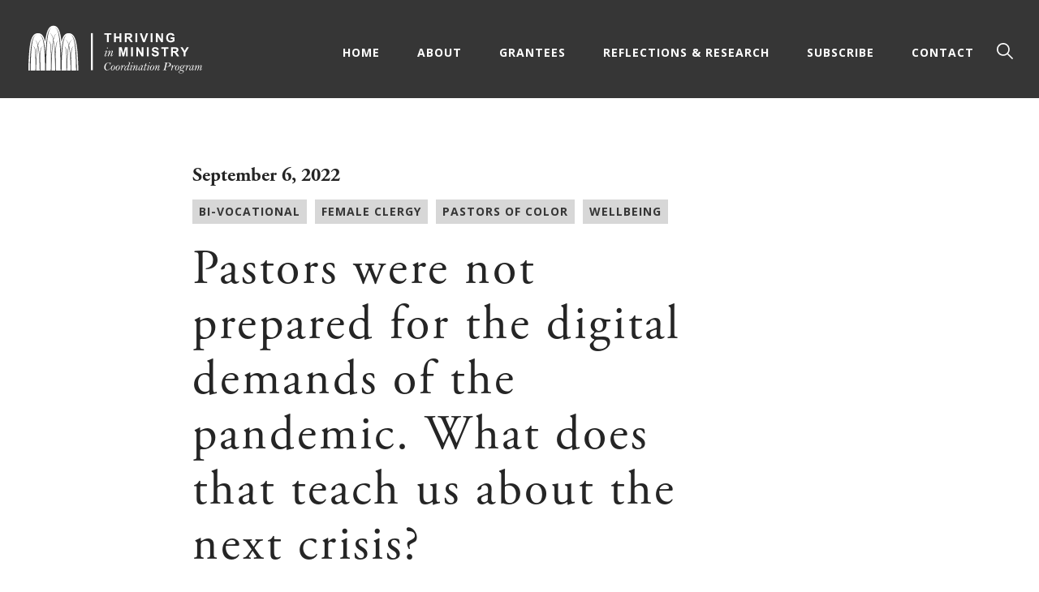

--- FILE ---
content_type: text/html; charset=UTF-8
request_url: https://thrivinginministry.org/fandl_feed_article/pastors-were-not-prepared-for-the-digital-demands-of-the-pandemic-what-does-that-teach-us-about-the-next-crisis/
body_size: 22179
content:
<!DOCTYPE html>
<html lang="en-US">
<head>
	
<!-- Google Tag Manager -->
<script>(function(w,d,s,l,i){w[l]=w[l]||[];w[l].push({'gtm.start':
new Date().getTime(),event:'gtm.js'});var f=d.getElementsByTagName(s)[0],
j=d.createElement(s),dl=l!='dataLayer'?'&l='+l:'';j.async=true;j.src=
'https://www.googletagmanager.com/gtm.js?id='+i+dl;f.parentNode.insertBefore(j,f);
})(window,document,'script','dataLayer','GTM-5JDMDJ9');</script>
<!-- End Google Tag Manager -->
	
	
<meta http-equiv="Content-Type" content="text/html; charset=UTF-8" />
<meta name='viewport' content='width=device-width, initial-scale=1.0, maximum-scale=5.0'/>
<meta property="og:site_name" content="Thriving in Ministry"/>
<link rel="shortcut icon" href="#">
		
		<title>  Pastors were not prepared for the digital demands of the pandemic. What does that teach us about the next crisis? | Thriving in Ministry Coordination Program</title>
  	

<link rel="stylesheet" href="https://use.typekit.net/don0ywy.css">
<link href="https://fonts.googleapis.com/css?family=Open+Sans:400,600i,700" rel="stylesheet">

	
		<meta property="og:image" content="https://thrivinginministry.org/wp-content/uploads/2022/09/iStock-Oleksandr-Hruts-m-1.jpg" />
	
	<meta name="twitter:image" content="https://thrivinginministry.org/wp-content/uploads/2022/09/iStock-Oleksandr-Hruts-m-1.jpg" />
	
		
	
	
<meta name='robots' content='max-image-preview:large' />
<link rel='dns-prefetch' href='//code.jquery.com' />
<link rel="alternate" title="oEmbed (JSON)" type="application/json+oembed" href="https://thrivinginministry.org/wp-json/oembed/1.0/embed?url=https%3A%2F%2Fthrivinginministry.org%2Ffandl_feed_article%2Fpastors-were-not-prepared-for-the-digital-demands-of-the-pandemic-what-does-that-teach-us-about-the-next-crisis%2F" />
<link rel="alternate" title="oEmbed (XML)" type="text/xml+oembed" href="https://thrivinginministry.org/wp-json/oembed/1.0/embed?url=https%3A%2F%2Fthrivinginministry.org%2Ffandl_feed_article%2Fpastors-were-not-prepared-for-the-digital-demands-of-the-pandemic-what-does-that-teach-us-about-the-next-crisis%2F&#038;format=xml" />
<style id='wp-img-auto-sizes-contain-inline-css' type='text/css'>
img:is([sizes=auto i],[sizes^="auto," i]){contain-intrinsic-size:3000px 1500px}
/*# sourceURL=wp-img-auto-sizes-contain-inline-css */
</style>
<style id='wp-emoji-styles-inline-css' type='text/css'>

	img.wp-smiley, img.emoji {
		display: inline !important;
		border: none !important;
		box-shadow: none !important;
		height: 1em !important;
		width: 1em !important;
		margin: 0 0.07em !important;
		vertical-align: -0.1em !important;
		background: none !important;
		padding: 0 !important;
	}
/*# sourceURL=wp-emoji-styles-inline-css */
</style>
<style id='wp-block-library-inline-css' type='text/css'>
:root{--wp-block-synced-color:#7a00df;--wp-block-synced-color--rgb:122,0,223;--wp-bound-block-color:var(--wp-block-synced-color);--wp-editor-canvas-background:#ddd;--wp-admin-theme-color:#007cba;--wp-admin-theme-color--rgb:0,124,186;--wp-admin-theme-color-darker-10:#006ba1;--wp-admin-theme-color-darker-10--rgb:0,107,160.5;--wp-admin-theme-color-darker-20:#005a87;--wp-admin-theme-color-darker-20--rgb:0,90,135;--wp-admin-border-width-focus:2px}@media (min-resolution:192dpi){:root{--wp-admin-border-width-focus:1.5px}}.wp-element-button{cursor:pointer}:root .has-very-light-gray-background-color{background-color:#eee}:root .has-very-dark-gray-background-color{background-color:#313131}:root .has-very-light-gray-color{color:#eee}:root .has-very-dark-gray-color{color:#313131}:root .has-vivid-green-cyan-to-vivid-cyan-blue-gradient-background{background:linear-gradient(135deg,#00d084,#0693e3)}:root .has-purple-crush-gradient-background{background:linear-gradient(135deg,#34e2e4,#4721fb 50%,#ab1dfe)}:root .has-hazy-dawn-gradient-background{background:linear-gradient(135deg,#faaca8,#dad0ec)}:root .has-subdued-olive-gradient-background{background:linear-gradient(135deg,#fafae1,#67a671)}:root .has-atomic-cream-gradient-background{background:linear-gradient(135deg,#fdd79a,#004a59)}:root .has-nightshade-gradient-background{background:linear-gradient(135deg,#330968,#31cdcf)}:root .has-midnight-gradient-background{background:linear-gradient(135deg,#020381,#2874fc)}:root{--wp--preset--font-size--normal:16px;--wp--preset--font-size--huge:42px}.has-regular-font-size{font-size:1em}.has-larger-font-size{font-size:2.625em}.has-normal-font-size{font-size:var(--wp--preset--font-size--normal)}.has-huge-font-size{font-size:var(--wp--preset--font-size--huge)}.has-text-align-center{text-align:center}.has-text-align-left{text-align:left}.has-text-align-right{text-align:right}.has-fit-text{white-space:nowrap!important}#end-resizable-editor-section{display:none}.aligncenter{clear:both}.items-justified-left{justify-content:flex-start}.items-justified-center{justify-content:center}.items-justified-right{justify-content:flex-end}.items-justified-space-between{justify-content:space-between}.screen-reader-text{border:0;clip-path:inset(50%);height:1px;margin:-1px;overflow:hidden;padding:0;position:absolute;width:1px;word-wrap:normal!important}.screen-reader-text:focus{background-color:#ddd;clip-path:none;color:#444;display:block;font-size:1em;height:auto;left:5px;line-height:normal;padding:15px 23px 14px;text-decoration:none;top:5px;width:auto;z-index:100000}html :where(.has-border-color){border-style:solid}html :where([style*=border-top-color]){border-top-style:solid}html :where([style*=border-right-color]){border-right-style:solid}html :where([style*=border-bottom-color]){border-bottom-style:solid}html :where([style*=border-left-color]){border-left-style:solid}html :where([style*=border-width]){border-style:solid}html :where([style*=border-top-width]){border-top-style:solid}html :where([style*=border-right-width]){border-right-style:solid}html :where([style*=border-bottom-width]){border-bottom-style:solid}html :where([style*=border-left-width]){border-left-style:solid}html :where(img[class*=wp-image-]){height:auto;max-width:100%}:where(figure){margin:0 0 1em}html :where(.is-position-sticky){--wp-admin--admin-bar--position-offset:var(--wp-admin--admin-bar--height,0px)}@media screen and (max-width:600px){html :where(.is-position-sticky){--wp-admin--admin-bar--position-offset:0px}}

/*# sourceURL=wp-block-library-inline-css */
</style><style id='global-styles-inline-css' type='text/css'>
:root{--wp--preset--aspect-ratio--square: 1;--wp--preset--aspect-ratio--4-3: 4/3;--wp--preset--aspect-ratio--3-4: 3/4;--wp--preset--aspect-ratio--3-2: 3/2;--wp--preset--aspect-ratio--2-3: 2/3;--wp--preset--aspect-ratio--16-9: 16/9;--wp--preset--aspect-ratio--9-16: 9/16;--wp--preset--color--black: #000000;--wp--preset--color--cyan-bluish-gray: #abb8c3;--wp--preset--color--white: #ffffff;--wp--preset--color--pale-pink: #f78da7;--wp--preset--color--vivid-red: #cf2e2e;--wp--preset--color--luminous-vivid-orange: #ff6900;--wp--preset--color--luminous-vivid-amber: #fcb900;--wp--preset--color--light-green-cyan: #7bdcb5;--wp--preset--color--vivid-green-cyan: #00d084;--wp--preset--color--pale-cyan-blue: #8ed1fc;--wp--preset--color--vivid-cyan-blue: #0693e3;--wp--preset--color--vivid-purple: #9b51e0;--wp--preset--gradient--vivid-cyan-blue-to-vivid-purple: linear-gradient(135deg,rgb(6,147,227) 0%,rgb(155,81,224) 100%);--wp--preset--gradient--light-green-cyan-to-vivid-green-cyan: linear-gradient(135deg,rgb(122,220,180) 0%,rgb(0,208,130) 100%);--wp--preset--gradient--luminous-vivid-amber-to-luminous-vivid-orange: linear-gradient(135deg,rgb(252,185,0) 0%,rgb(255,105,0) 100%);--wp--preset--gradient--luminous-vivid-orange-to-vivid-red: linear-gradient(135deg,rgb(255,105,0) 0%,rgb(207,46,46) 100%);--wp--preset--gradient--very-light-gray-to-cyan-bluish-gray: linear-gradient(135deg,rgb(238,238,238) 0%,rgb(169,184,195) 100%);--wp--preset--gradient--cool-to-warm-spectrum: linear-gradient(135deg,rgb(74,234,220) 0%,rgb(151,120,209) 20%,rgb(207,42,186) 40%,rgb(238,44,130) 60%,rgb(251,105,98) 80%,rgb(254,248,76) 100%);--wp--preset--gradient--blush-light-purple: linear-gradient(135deg,rgb(255,206,236) 0%,rgb(152,150,240) 100%);--wp--preset--gradient--blush-bordeaux: linear-gradient(135deg,rgb(254,205,165) 0%,rgb(254,45,45) 50%,rgb(107,0,62) 100%);--wp--preset--gradient--luminous-dusk: linear-gradient(135deg,rgb(255,203,112) 0%,rgb(199,81,192) 50%,rgb(65,88,208) 100%);--wp--preset--gradient--pale-ocean: linear-gradient(135deg,rgb(255,245,203) 0%,rgb(182,227,212) 50%,rgb(51,167,181) 100%);--wp--preset--gradient--electric-grass: linear-gradient(135deg,rgb(202,248,128) 0%,rgb(113,206,126) 100%);--wp--preset--gradient--midnight: linear-gradient(135deg,rgb(2,3,129) 0%,rgb(40,116,252) 100%);--wp--preset--font-size--small: 13px;--wp--preset--font-size--medium: 20px;--wp--preset--font-size--large: 36px;--wp--preset--font-size--x-large: 42px;--wp--preset--spacing--20: 0.44rem;--wp--preset--spacing--30: 0.67rem;--wp--preset--spacing--40: 1rem;--wp--preset--spacing--50: 1.5rem;--wp--preset--spacing--60: 2.25rem;--wp--preset--spacing--70: 3.38rem;--wp--preset--spacing--80: 5.06rem;--wp--preset--shadow--natural: 6px 6px 9px rgba(0, 0, 0, 0.2);--wp--preset--shadow--deep: 12px 12px 50px rgba(0, 0, 0, 0.4);--wp--preset--shadow--sharp: 6px 6px 0px rgba(0, 0, 0, 0.2);--wp--preset--shadow--outlined: 6px 6px 0px -3px rgb(255, 255, 255), 6px 6px rgb(0, 0, 0);--wp--preset--shadow--crisp: 6px 6px 0px rgb(0, 0, 0);}:where(.is-layout-flex){gap: 0.5em;}:where(.is-layout-grid){gap: 0.5em;}body .is-layout-flex{display: flex;}.is-layout-flex{flex-wrap: wrap;align-items: center;}.is-layout-flex > :is(*, div){margin: 0;}body .is-layout-grid{display: grid;}.is-layout-grid > :is(*, div){margin: 0;}:where(.wp-block-columns.is-layout-flex){gap: 2em;}:where(.wp-block-columns.is-layout-grid){gap: 2em;}:where(.wp-block-post-template.is-layout-flex){gap: 1.25em;}:where(.wp-block-post-template.is-layout-grid){gap: 1.25em;}.has-black-color{color: var(--wp--preset--color--black) !important;}.has-cyan-bluish-gray-color{color: var(--wp--preset--color--cyan-bluish-gray) !important;}.has-white-color{color: var(--wp--preset--color--white) !important;}.has-pale-pink-color{color: var(--wp--preset--color--pale-pink) !important;}.has-vivid-red-color{color: var(--wp--preset--color--vivid-red) !important;}.has-luminous-vivid-orange-color{color: var(--wp--preset--color--luminous-vivid-orange) !important;}.has-luminous-vivid-amber-color{color: var(--wp--preset--color--luminous-vivid-amber) !important;}.has-light-green-cyan-color{color: var(--wp--preset--color--light-green-cyan) !important;}.has-vivid-green-cyan-color{color: var(--wp--preset--color--vivid-green-cyan) !important;}.has-pale-cyan-blue-color{color: var(--wp--preset--color--pale-cyan-blue) !important;}.has-vivid-cyan-blue-color{color: var(--wp--preset--color--vivid-cyan-blue) !important;}.has-vivid-purple-color{color: var(--wp--preset--color--vivid-purple) !important;}.has-black-background-color{background-color: var(--wp--preset--color--black) !important;}.has-cyan-bluish-gray-background-color{background-color: var(--wp--preset--color--cyan-bluish-gray) !important;}.has-white-background-color{background-color: var(--wp--preset--color--white) !important;}.has-pale-pink-background-color{background-color: var(--wp--preset--color--pale-pink) !important;}.has-vivid-red-background-color{background-color: var(--wp--preset--color--vivid-red) !important;}.has-luminous-vivid-orange-background-color{background-color: var(--wp--preset--color--luminous-vivid-orange) !important;}.has-luminous-vivid-amber-background-color{background-color: var(--wp--preset--color--luminous-vivid-amber) !important;}.has-light-green-cyan-background-color{background-color: var(--wp--preset--color--light-green-cyan) !important;}.has-vivid-green-cyan-background-color{background-color: var(--wp--preset--color--vivid-green-cyan) !important;}.has-pale-cyan-blue-background-color{background-color: var(--wp--preset--color--pale-cyan-blue) !important;}.has-vivid-cyan-blue-background-color{background-color: var(--wp--preset--color--vivid-cyan-blue) !important;}.has-vivid-purple-background-color{background-color: var(--wp--preset--color--vivid-purple) !important;}.has-black-border-color{border-color: var(--wp--preset--color--black) !important;}.has-cyan-bluish-gray-border-color{border-color: var(--wp--preset--color--cyan-bluish-gray) !important;}.has-white-border-color{border-color: var(--wp--preset--color--white) !important;}.has-pale-pink-border-color{border-color: var(--wp--preset--color--pale-pink) !important;}.has-vivid-red-border-color{border-color: var(--wp--preset--color--vivid-red) !important;}.has-luminous-vivid-orange-border-color{border-color: var(--wp--preset--color--luminous-vivid-orange) !important;}.has-luminous-vivid-amber-border-color{border-color: var(--wp--preset--color--luminous-vivid-amber) !important;}.has-light-green-cyan-border-color{border-color: var(--wp--preset--color--light-green-cyan) !important;}.has-vivid-green-cyan-border-color{border-color: var(--wp--preset--color--vivid-green-cyan) !important;}.has-pale-cyan-blue-border-color{border-color: var(--wp--preset--color--pale-cyan-blue) !important;}.has-vivid-cyan-blue-border-color{border-color: var(--wp--preset--color--vivid-cyan-blue) !important;}.has-vivid-purple-border-color{border-color: var(--wp--preset--color--vivid-purple) !important;}.has-vivid-cyan-blue-to-vivid-purple-gradient-background{background: var(--wp--preset--gradient--vivid-cyan-blue-to-vivid-purple) !important;}.has-light-green-cyan-to-vivid-green-cyan-gradient-background{background: var(--wp--preset--gradient--light-green-cyan-to-vivid-green-cyan) !important;}.has-luminous-vivid-amber-to-luminous-vivid-orange-gradient-background{background: var(--wp--preset--gradient--luminous-vivid-amber-to-luminous-vivid-orange) !important;}.has-luminous-vivid-orange-to-vivid-red-gradient-background{background: var(--wp--preset--gradient--luminous-vivid-orange-to-vivid-red) !important;}.has-very-light-gray-to-cyan-bluish-gray-gradient-background{background: var(--wp--preset--gradient--very-light-gray-to-cyan-bluish-gray) !important;}.has-cool-to-warm-spectrum-gradient-background{background: var(--wp--preset--gradient--cool-to-warm-spectrum) !important;}.has-blush-light-purple-gradient-background{background: var(--wp--preset--gradient--blush-light-purple) !important;}.has-blush-bordeaux-gradient-background{background: var(--wp--preset--gradient--blush-bordeaux) !important;}.has-luminous-dusk-gradient-background{background: var(--wp--preset--gradient--luminous-dusk) !important;}.has-pale-ocean-gradient-background{background: var(--wp--preset--gradient--pale-ocean) !important;}.has-electric-grass-gradient-background{background: var(--wp--preset--gradient--electric-grass) !important;}.has-midnight-gradient-background{background: var(--wp--preset--gradient--midnight) !important;}.has-small-font-size{font-size: var(--wp--preset--font-size--small) !important;}.has-medium-font-size{font-size: var(--wp--preset--font-size--medium) !important;}.has-large-font-size{font-size: var(--wp--preset--font-size--large) !important;}.has-x-large-font-size{font-size: var(--wp--preset--font-size--x-large) !important;}
/*# sourceURL=global-styles-inline-css */
</style>

<style id='classic-theme-styles-inline-css' type='text/css'>
/*! This file is auto-generated */
.wp-block-button__link{color:#fff;background-color:#32373c;border-radius:9999px;box-shadow:none;text-decoration:none;padding:calc(.667em + 2px) calc(1.333em + 2px);font-size:1.125em}.wp-block-file__button{background:#32373c;color:#fff;text-decoration:none}
/*# sourceURL=/wp-includes/css/classic-themes.min.css */
</style>
<link rel='stylesheet' id='tbe_fandl_feed_custom-css' href='https://thrivinginministry.org/wp-content/plugins/tbe-fandl-feed-wp-plugin/css/custom.css?ver=1.0' type='text/css' media='all' />
<link rel='stylesheet' id='slick-css' href='https://thrivinginministry.org/wp-content/plugins/tbe-fandl-feed-wp-plugin/js/slick/slick.css?ver=1.8.0' type='text/css' media='all' />
<link rel='stylesheet' id='slick-theme-css' href='https://thrivinginministry.org/wp-content/plugins/tbe-fandl-feed-wp-plugin/js/slick/slick-theme.css?ver=1.8.0' type='text/css' media='all' />
<link rel='stylesheet' id='wcsearch-font-awesome-css' href='https://thrivinginministry.org/wp-content/plugins/w2dc/search/plugin/resources/css/font-awesome.css?ver=1.2.13' type='text/css' media='all' />
<link rel='stylesheet' id='wcsearch-frontend-css' href='https://thrivinginministry.org/wp-content/plugins/w2dc/search/plugin/resources/css/frontend.css?ver=1.2.13' type='text/css' media='all' />
<link rel='stylesheet' id='w2dc-listings-slider-css' href='https://thrivinginministry.org/wp-content/plugins/w2dc/resources/css/bxslider/jquery.bxslider.css?ver=2.10.12' type='text/css' media='all' />
<link rel='stylesheet' id='w2dc-bootstrap-css' href='https://thrivinginministry.org/wp-content/plugins/w2dc/resources/css/bootstrap.css?ver=2.10.12' type='text/css' media='all' />
<link rel='stylesheet' id='w2dc-font-awesome-css' href='https://thrivinginministry.org/wp-content/plugins/w2dc/resources/css/font-awesome.css?ver=2.10.12' type='text/css' media='all' />
<link rel='stylesheet' id='w2dc-frontend-css' href='https://thrivinginministry.org/wp-content/plugins/w2dc/resources/css/frontend.css?ver=2.10.12' type='text/css' media='all' />
<link rel='stylesheet' id='w2dc-dynamic-css-css' href='https://thrivinginministry.org/wp-content/uploads/w2dc-plugin.css?ver=1768703060' type='text/css' media='all' />
<link rel='stylesheet' id='w2dc-jquery-ui-style-css' href='https://thrivinginministry.org/wp-content/plugins/w2dc/resources/css/jquery-ui/themes/redmond/jquery-ui.css?ver=6.9' type='text/css' media='all' />
<link rel='stylesheet' id='styles-css' href='https://thrivinginministry.org/wp-content/themes/thriving/style.css?ver=all' type='text/css' media='all' />
<link rel='stylesheet' id='wpdreams-asl-basic-css' href='https://thrivinginministry.org/wp-content/plugins/ajax-search-lite/css/style.basic.css?ver=4.13.4' type='text/css' media='all' />
<style id='wpdreams-asl-basic-inline-css' type='text/css'>

					div[id*='ajaxsearchlitesettings'].searchsettings .asl_option_inner label {
						font-size: 0px !important;
						color: rgba(0, 0, 0, 0);
					}
					div[id*='ajaxsearchlitesettings'].searchsettings .asl_option_inner label:after {
						font-size: 11px !important;
						position: absolute;
						top: 0;
						left: 0;
						z-index: 1;
					}
					.asl_w_container {
						width: 100%;
						margin: 0px 0px 0px 0px;
						min-width: 200px;
					}
					div[id*='ajaxsearchlite'].asl_m {
						width: 100%;
					}
					div[id*='ajaxsearchliteres'].wpdreams_asl_results div.resdrg span.highlighted {
						font-weight: bold;
						color: rgba(217, 49, 43, 1);
						background-color: rgba(238, 238, 238, 1);
					}
					div[id*='ajaxsearchliteres'].wpdreams_asl_results .results img.asl_image {
						width: 70px;
						height: 70px;
						object-fit: cover;
					}
					div[id*='ajaxsearchlite'].asl_r .results {
						max-height: none;
					}
					div[id*='ajaxsearchlite'].asl_r {
						position: absolute;
					}
				
						.asl_m, .asl_m .probox {
							background-color: rgba(10, 56, 34, 1) !important;
							background-image: none !important;
							-webkit-background-image: none !important;
							-ms-background-image: none !important;
						}
					
						div.asl_r.asl_w.vertical .results .item::after {
							display: block;
							position: absolute;
							bottom: 0;
							content: '';
							height: 1px;
							width: 100%;
							background: #D8D8D8;
						}
						div.asl_r.asl_w.vertical .results .item.asl_last_item::after {
							display: none;
						}
					
/*# sourceURL=wpdreams-asl-basic-inline-css */
</style>
<link rel='stylesheet' id='wpdreams-asl-instance-css' href='https://thrivinginministry.org/wp-content/plugins/ajax-search-lite/css/style-underline.css?ver=4.13.4' type='text/css' media='all' />
<link rel='stylesheet' id='pp-animate-css' href='https://thrivinginministry.org/wp-content/plugins/bbpowerpack/assets/css/animate.min.css?ver=3.5.1' type='text/css' media='all' />
<script type="text/javascript" src="//code.jquery.com/jquery-2.2.4.min.js" id="jquery-js"></script>
<link rel="https://api.w.org/" href="https://thrivinginministry.org/wp-json/" /><link rel="alternate" title="JSON" type="application/json" href="https://thrivinginministry.org/wp-json/wp/v2/fandl_feed_article/2682" /><link rel="EditURI" type="application/rsd+xml" title="RSD" href="https://thrivinginministry.org/xmlrpc.php?rsd" />
<meta name="generator" content="WordPress 6.9" />
<link rel="canonical" href="https://thrivinginministry.org/fandl_feed_article/pastors-were-not-prepared-for-the-digital-demands-of-the-pandemic-what-does-that-teach-us-about-the-next-crisis/" />
<link rel='shortlink' href='https://thrivinginministry.org/?p=2682' />
		<script>
			var bb_powerpack = {
				version: '2.40.9',
				getAjaxUrl: function() { return atob( 'aHR0cHM6Ly90aHJpdmluZ2lubWluaXN0cnkub3JnL3dwLWFkbWluL2FkbWluLWFqYXgucGhw' ); },
				callback: function() {},
				mapMarkerData: {},
				post_id: '2682',
				search_term: '',
				current_page: 'https://thrivinginministry.org/fandl_feed_article/pastors-were-not-prepared-for-the-digital-demands-of-the-pandemic-what-does-that-teach-us-about-the-next-crisis/',
				conditionals: {
					is_front_page: false,
					is_home: false,
					is_archive: false,
					current_post_type: '',
					is_tax: false,
										is_author: false,
					current_author: false,
					is_search: false,
									}
			};
		</script>
						<link rel="preconnect" href="https://fonts.gstatic.com" crossorigin />
				<link rel="preload" as="style" href="//fonts.googleapis.com/css?family=Open+Sans&display=swap" />
								<link rel="stylesheet" href="//fonts.googleapis.com/css?family=Open+Sans&display=swap" media="all" />
				
<script>
var w2dc_controller_args_array = {};
var w2dc_map_markers_attrs_array = [];
var w2dc_map_markers_attrs = (function(map_id, markers_array, enable_radius_circle, enable_clusters, show_summary_button, show_readmore_button, draw_panel, map_style, enable_full_screen, enable_wheel_zoom, enable_dragging_touchscreens, center_map_onclick, show_directions, enable_infowindow, close_infowindow_out_click, map_attrs) {
		this.map_id = map_id;
		this.markers_array = markers_array;
		this.enable_radius_circle = enable_radius_circle;
		this.enable_clusters = enable_clusters;
		this.show_summary_button = show_summary_button;
		this.show_readmore_button = show_readmore_button;
		this.draw_panel = draw_panel;
		this.map_style = map_style;
		this.enable_full_screen = enable_full_screen;
		this.enable_wheel_zoom = enable_wheel_zoom;
		this.enable_dragging_touchscreens = enable_dragging_touchscreens;
		this.center_map_onclick = center_map_onclick;
		this.show_directions = show_directions;
		this.enable_infowindow = enable_infowindow;
		this.close_infowindow_out_click = close_infowindow_out_click;
		this.map_attrs = map_attrs;
		});
var w2dc_js_objects = {"ajaxurl":"https:\/\/thrivinginministry.org\/wp-admin\/admin-ajax.php","search_map_button_text":"Search on map","in_favourites_icon":"w2dc-glyphicon-heart","not_in_favourites_icon":"w2dc-glyphicon-heart-empty","in_favourites_msg":"Add Bookmark","not_in_favourites_msg":"Remove Bookmark","ajax_load":1,"is_rtl":false,"leave_comment":"Leave a comment","leave_reply":"Leave a reply to","cancel_reply":"Cancel reply","more":"More","less":"Less","send_button_text":"Send message","send_button_sending":"Sending...","recaptcha_public_key":"","lang":"","is_maps_used":1,"desktop_screen_width":992,"mobile_screen_width":768,"fields_in_categories":[],"is_admin":0,"prediction_note":"search nearby","listing_tabs_order":["addresses-tab","comments-tab","videos-tab","contact-tab","report-tab"],"cancel_button":"Cancel"};
var w2dc_maps_objects = {"notinclude_maps_api":0,"google_api_key":"AIzaSyDZDsnXsMB3Q-XTKBeVoPh-BrdBuYKI-n0","mapbox_api_key":"","map_markers_type":"icons","default_marker_color":"#15613c","default_marker_icon":"","global_map_icons_path":"https:\/\/thrivinginministry.org\/wp-content\/plugins\/w2dc\/resources\/images\/map_icons\/","marker_image_width":24,"marker_image_height":24,"marker_image_anchor_x":12,"marker_image_anchor_y":24,"infowindow_width":350,"infowindow_offset":-50,"infowindow_logo_width":110,"draw_area_button":"Draw Area","edit_area_button":"Edit Area","apply_area_button":"Apply Area","reload_map_button":"Refresh Map","enable_my_location_button":1,"my_location_button":"My Location","my_location_button_error":"GeoLocation service does not work on your device!","map_style":"[{\"featureType\":\"road\",\"elementType\":\"labels\",\"stylers\":[{\"visibility\":\"simplified\"},{\"lightness\":20}]},{\"featureType\":\"administrative.land_parcel\",\"elementType\":\"all\",\"stylers\":[{\"visibility\":\"off\"}]},{\"featureType\":\"landscape.man_made\",\"elementType\":\"all\",\"stylers\":[{\"visibility\":\"off\"}]},{\"featureType\":\"transit\",\"elementType\":\"all\",\"stylers\":[{\"visibility\":\"off\"}]},{\"featureType\":\"road.local\",\"elementType\":\"labels\",\"stylers\":[{\"visibility\":\"simplified\"}]},{\"featureType\":\"road.local\",\"elementType\":\"geometry\",\"stylers\":[{\"visibility\":\"simplified\"}]},{\"featureType\":\"road.highway\",\"elementType\":\"labels\",\"stylers\":[{\"visibility\":\"simplified\"}]},{\"featureType\":\"poi\",\"elementType\":\"labels\",\"stylers\":[{\"visibility\":\"off\"}]},{\"featureType\":\"road.arterial\",\"elementType\":\"labels\",\"stylers\":[{\"visibility\":\"off\"}]},{\"featureType\":\"water\",\"elementType\":\"all\",\"stylers\":[{\"hue\":\"#a1cdfc\"},{\"saturation\":30},{\"lightness\":49}]},{\"featureType\":\"road.highway\",\"elementType\":\"geometry\",\"stylers\":[{\"hue\":\"#f49935\"}]},{\"featureType\":\"road.arterial\",\"elementType\":\"geometry\",\"stylers\":[{\"hue\":\"#fad959\"}]}]","address_autocomplete":1,"address_autocomplete_code":"US","mapbox_directions_placeholder_origin":"Choose a starting place","mapbox_directions_placeholder_destination":"Choose destination","mapbox_directions_profile_driving_traffic":"Traffic","mapbox_directions_profile_driving":"Driving","mapbox_directions_profile_walking":"Walking","mapbox_directions_profile_cycling":"Cycling","default_latitude":34,"default_longitude":0,"dimension_unit":"miles"};
</script>

<script>
var wcsearch_js_objects = {"ajaxurl":"https:\/\/thrivinginministry.org\/wp-admin\/admin-ajax.php","pagination_base":"https:\/\/thrivinginministry.org\/fandl_feed_article\/pastors-were-not-prepared-for-the-digital-demands-of-the-pandemic-what-does-that-teach-us-about-the-next-crisis\/page\/%#%\/","query_string":"","default_query":[],"desktop_screen_width":992,"mobile_screen_width":768,"radio_reset_btn_title":"unselect","geocode_functions":{"autocomplete_service":"w2dc_autocompleteService","address_autocomplete_code":"US","geocode_field":"w2dc_geocodeField","dimension_unit":"miles","my_location_button":"My Location","my_location_button_error":"GeoLocation service does not work on your device!"},"prediction_note":"search nearby","get_my_location_title":"My location","adapter_options":{"wc":{"loop_selector_name":"wcsearch-woo-loop","submit_callback":"wcsearch_submit_request","keywords_search_action":"wcsearch_keywords_search"},"w2dc":{"loop_selector_name":["w2dc-controller","w2dc-map-wrapper"],"submit_callback":"w2dc_callAJAXSearch","keywords_search_action":"w2dc_keywords_search","enable_my_location_button":1}},"reset_same_inputs":true};
</script>
<link rel="icon" href="https://thrivinginministry.org/wp-content/uploads/2019/04/cropped-thriving-icon-32x32.jpg" sizes="32x32" />
<link rel="icon" href="https://thrivinginministry.org/wp-content/uploads/2019/04/cropped-thriving-icon-192x192.jpg" sizes="192x192" />
<link rel="apple-touch-icon" href="https://thrivinginministry.org/wp-content/uploads/2019/04/cropped-thriving-icon-180x180.jpg" />
<meta name="msapplication-TileImage" content="https://thrivinginministry.org/wp-content/uploads/2019/04/cropped-thriving-icon-270x270.jpg" />
		<style type="text/css" id="wp-custom-css">
			body div.w2dc-content .w2dc-btn-primary .w2dc-content .w2dc-glyphicon, body div.w2dc-content .w2dc-btn-primary{
    color: white !important;
}
body div.w2dc-content .w2dc-btn-primary:hover .w2dc-content .w2dc-glyphicon{
color:#252525 !important
}
.w2dc-content .w2dc-glyphicon-edit:before{
	color: white;
}
body.directory-page .w2dc-map-custom-controls button.w2dc-btn-primary:focus, body.directory-page .w2dc-map-draw-panel button.w2dc-btn.w2dc-btn-primary:focus{
	    background-color: #e6c74b !important;
}
.single-fandl_feed_article #generic-content ul.blog-categories{
	flex-wrap:wrap;
}
.single-fandl_feed_article #generic-content ul.blog-categories li a{
	display:block;
	    width: fit-content;
}
.single-fandl_feed_article #generic-content .inner-wrapper.intro{
	display:flex;
	flex-direction:column;
}
.single-fandl_feed_article #generic-content ul.blog-categories{
	order:0;
}
.single-fandl_feed_article #generic-content .inner-wrapper.intro h4{
	order:-1;
}		</style>
		</head>


<body class="wp-singular fandl_feed_article-template-default single single-fandl_feed_article postid-2682 wp-theme-thriving article-single feed-single fl-builder-2-9-4-2 fl-no-js w2dc-body w2dc-imitate-mode" id="generic">


<header id="site">

<div class="wrapper nav-wrapper flex align-c space-btwn">

	<div id="logo">
		<a class="flex flex-col" title="Homepage Link" href="https://thrivinginministry.org/">
		<img alt="Thriving in Ministry Logo" src="https://thrivinginministry.org/wp-content/themes/thriving/svg/logo.svg"/>
		</a>
	</div>


	<nav id="main" class="flex">
	<div class="menu-main-menu-container"><ul id="menu-main-menu" class="menu"><li id="menu-item-14" class="menu-item menu-item-type-post_type menu-item-object-page menu-item-home menu-item-14"><a href="https://thrivinginministry.org/">Home</a></li>
<li id="menu-item-27" class="menu-item menu-item-type-post_type menu-item-object-page menu-item-27"><a href="https://thrivinginministry.org/about/">About</a></li>
<li id="menu-item-287" class="menu-item menu-item-type-post_type menu-item-object-page menu-item-has-children menu-item-287"><a href="https://thrivinginministry.org/grantees/">Grantees</a>
<ul class="sub-menu">
	<li id="menu-item-312" class="menu-item menu-item-type-post_type menu-item-object-page menu-item-312"><a href="https://thrivinginministry.org/grantees/projects/">Projects</a></li>
	<li id="menu-item-26" class="menu-item menu-item-type-post_type menu-item-object-page menu-item-26"><a href="https://thrivinginministry.org/events/">Events</a></li>
	<li id="menu-item-3080" class="menu-item menu-item-type-post_type menu-item-object-post menu-item-3080"><a href="https://thrivinginministry.org/pastoral-leader-films/">Pastoral Leader Films</a></li>
</ul>
</li>
<li id="menu-item-92" class="menu-item menu-item-type-post_type menu-item-object-page menu-item-has-children menu-item-92"><a href="https://thrivinginministry.org/reflections-research/">Reflections &#038; Research</a>
<ul class="sub-menu">
	<li id="menu-item-1496" class="menu-item menu-item-type-custom menu-item-object-custom menu-item-1496"><a href="https://thrivinginministry.org/articles/anti-racism/">Anti-Racism</a></li>
	<li id="menu-item-293" class="menu-item menu-item-type-taxonomy menu-item-object-category current-fandl_feed_article-ancestor current-menu-parent current-fandl_feed_article-parent menu-item-293"><a href="https://thrivinginministry.org/articles/female-clergy/">Female Clergy</a></li>
	<li id="menu-item-295" class="menu-item menu-item-type-taxonomy menu-item-object-category current-fandl_feed_article-ancestor current-menu-parent current-fandl_feed_article-parent menu-item-295"><a href="https://thrivinginministry.org/articles/pastors-of-color/">Pastors of color</a></li>
	<li id="menu-item-294" class="menu-item menu-item-type-taxonomy menu-item-object-category current-fandl_feed_article-ancestor current-menu-parent current-fandl_feed_article-parent menu-item-294"><a href="https://thrivinginministry.org/articles/bi-vocational/">Bi-Vocational</a></li>
	<li id="menu-item-296" class="menu-item menu-item-type-taxonomy menu-item-object-category menu-item-296"><a href="https://thrivinginministry.org/articles/pastoral-transitions/">Pastoral Transitions</a></li>
	<li id="menu-item-297" class="menu-item menu-item-type-taxonomy menu-item-object-category menu-item-297"><a href="https://thrivinginministry.org/articles/multicultural-contexts/">Multicultural contexts</a></li>
	<li id="menu-item-298" class="menu-item menu-item-type-taxonomy menu-item-object-category menu-item-298"><a href="https://thrivinginministry.org/articles/rural-settings/">Rural Settings</a></li>
	<li id="menu-item-300" class="menu-item menu-item-type-taxonomy menu-item-object-category menu-item-300"><a href="https://thrivinginministry.org/articles/urban-settings/">Urban settings</a></li>
	<li id="menu-item-301" class="menu-item menu-item-type-taxonomy menu-item-object-category current-fandl_feed_article-ancestor current-menu-parent current-fandl_feed_article-parent menu-item-301"><a href="https://thrivinginministry.org/articles/wellbeing/">Wellbeing</a></li>
	<li id="menu-item-299" class="menu-item menu-item-type-taxonomy menu-item-object-category menu-item-299"><a href="https://thrivinginministry.org/articles/mentoring/">Mentoring</a></li>
	<li id="menu-item-302" class="menu-item menu-item-type-taxonomy menu-item-object-category menu-item-302"><a href="https://thrivinginministry.org/articles/sustainability/">Sustainability</a></li>
</ul>
</li>
<li id="menu-item-284" class="menu-item menu-item-type-post_type menu-item-object-page menu-item-284"><a href="https://thrivinginministry.org/subscribe/">Subscribe</a></li>
<li id="menu-item-25" class="menu-item menu-item-type-post_type menu-item-object-page menu-item-25"><a href="https://thrivinginministry.org/contact/">Contact</a></li>
</ul></div>
		<a id="search" class="icon search" title="Search Site" href="javascript:void(0);"  aria-expanded="false" aria-haspopup="true">
		<svg version="1.1" xmlns="http://www.w3.org/2000/svg" xmlns:xlink="http://www.w3.org/1999/xlink" x="0px" y="0px"
	 viewBox="0 0 511.999 511.999" style="enable-background:new 0 0 511.999 511.999;" xml:space="preserve">
		<g>
		<path d="M508.874,478.708L360.142,329.976c28.21-34.827,45.191-79.103,45.191-127.309c0-111.75-90.917-202.667-202.667-202.667
			S0,90.917,0,202.667s90.917,202.667,202.667,202.667c48.206,0,92.482-16.982,127.309-45.191l148.732,148.732
			c4.167,4.165,10.919,4.165,15.086,0l15.081-15.082C513.04,489.627,513.04,482.873,508.874,478.708z M202.667,362.667
			c-88.229,0-160-71.771-160-160s71.771-160,160-160s160,71.771,160,160S290.896,362.667,202.667,362.667z"/>
	</g>

		</svg>
			<span class="sr">Search Menu</span>
		</a>
	</nav>

	<button class="hamburger hamburger--slider overlay-menu" type="button" aria-haspopup="true" aria-expanded="false" tabindex="0">
  	<span class="hamburger-box">
    	<span class="hamburger-inner"></span>
  	</span>

			<span class="sr-only">open menu</span>
		</button>



</div>




	<nav id="mobile-menu">
	<div id="container">
	<div class="menu-main-menu-container"><ul id="menu-main-menu-1" class="menu"><li class="menu-item menu-item-type-post_type menu-item-object-page menu-item-home menu-item-14"><a href="https://thrivinginministry.org/">Home</a></li>
<li class="menu-item menu-item-type-post_type menu-item-object-page menu-item-27"><a href="https://thrivinginministry.org/about/">About</a></li>
<li class="menu-item menu-item-type-post_type menu-item-object-page menu-item-has-children menu-item-287"><a href="https://thrivinginministry.org/grantees/">Grantees</a>
<ul class="sub-menu">
	<li class="menu-item menu-item-type-post_type menu-item-object-page menu-item-312"><a href="https://thrivinginministry.org/grantees/projects/">Projects</a></li>
	<li class="menu-item menu-item-type-post_type menu-item-object-page menu-item-26"><a href="https://thrivinginministry.org/events/">Events</a></li>
	<li class="menu-item menu-item-type-post_type menu-item-object-post menu-item-3080"><a href="https://thrivinginministry.org/pastoral-leader-films/">Pastoral Leader Films</a></li>
</ul>
</li>
<li class="menu-item menu-item-type-post_type menu-item-object-page menu-item-has-children menu-item-92"><a href="https://thrivinginministry.org/reflections-research/">Reflections &#038; Research</a>
<ul class="sub-menu">
	<li class="menu-item menu-item-type-custom menu-item-object-custom menu-item-1496"><a href="https://thrivinginministry.org/articles/anti-racism/">Anti-Racism</a></li>
	<li class="menu-item menu-item-type-taxonomy menu-item-object-category current-fandl_feed_article-ancestor current-menu-parent current-fandl_feed_article-parent menu-item-293"><a href="https://thrivinginministry.org/articles/female-clergy/">Female Clergy</a></li>
	<li class="menu-item menu-item-type-taxonomy menu-item-object-category current-fandl_feed_article-ancestor current-menu-parent current-fandl_feed_article-parent menu-item-295"><a href="https://thrivinginministry.org/articles/pastors-of-color/">Pastors of color</a></li>
	<li class="menu-item menu-item-type-taxonomy menu-item-object-category current-fandl_feed_article-ancestor current-menu-parent current-fandl_feed_article-parent menu-item-294"><a href="https://thrivinginministry.org/articles/bi-vocational/">Bi-Vocational</a></li>
	<li class="menu-item menu-item-type-taxonomy menu-item-object-category menu-item-296"><a href="https://thrivinginministry.org/articles/pastoral-transitions/">Pastoral Transitions</a></li>
	<li class="menu-item menu-item-type-taxonomy menu-item-object-category menu-item-297"><a href="https://thrivinginministry.org/articles/multicultural-contexts/">Multicultural contexts</a></li>
	<li class="menu-item menu-item-type-taxonomy menu-item-object-category menu-item-298"><a href="https://thrivinginministry.org/articles/rural-settings/">Rural Settings</a></li>
	<li class="menu-item menu-item-type-taxonomy menu-item-object-category menu-item-300"><a href="https://thrivinginministry.org/articles/urban-settings/">Urban settings</a></li>
	<li class="menu-item menu-item-type-taxonomy menu-item-object-category current-fandl_feed_article-ancestor current-menu-parent current-fandl_feed_article-parent menu-item-301"><a href="https://thrivinginministry.org/articles/wellbeing/">Wellbeing</a></li>
	<li class="menu-item menu-item-type-taxonomy menu-item-object-category menu-item-299"><a href="https://thrivinginministry.org/articles/mentoring/">Mentoring</a></li>
	<li class="menu-item menu-item-type-taxonomy menu-item-object-category menu-item-302"><a href="https://thrivinginministry.org/articles/sustainability/">Sustainability</a></li>
</ul>
</li>
<li class="menu-item menu-item-type-post_type menu-item-object-page menu-item-284"><a href="https://thrivinginministry.org/subscribe/">Subscribe</a></li>
<li class="menu-item menu-item-type-post_type menu-item-object-page menu-item-25"><a href="https://thrivinginministry.org/contact/">Contact</a></li>
</ul></div>

	</div>
		<div class="overlay pattern-overlay"></div>

</nav>

	<div id="search-overlay" class="flex just-c align-start">
<div id="close-search" role="button" tabindex="0">
		<svg version="1.1" xmlns="http://www.w3.org/2000/svg" xmlns:xlink="http://www.w3.org/1999/xlink" x="0px" y="0px"
	 viewBox="0 0 47.971 47.971" style="enable-background:new 0 0 47.971 47.971;" xml:space="preserve">
<g>
	<path d="M28.228,23.986L47.092,5.122c1.172-1.171,1.172-3.071,0-4.242c-1.172-1.172-3.07-1.172-4.242,0L23.986,19.744L5.121,0.88
		c-1.172-1.172-3.07-1.172-4.242,0c-1.172,1.171-1.172,3.071,0,4.242l18.865,18.864L0.879,42.85c-1.172,1.171-1.172,3.071,0,4.242
		C1.465,47.677,2.233,47.97,3,47.97s1.535-0.293,2.121-0.879l18.865-18.864L42.85,47.091c0.586,0.586,1.354,0.879,2.121,0.879
		s1.535-0.293,2.121-0.879c1.172-1.171,1.172-3.071,0-4.242L28.228,23.986z"/>
</g>
</svg>
	<span class="sr-only">close search</span>
			</div>
	<div id="search-container">
		<h4>Search</h4>
	<div class="asl_w_container asl_w_container_1" data-id="1" data-instance="1">
	<div id='ajaxsearchlite1'
		data-id="1"
		data-instance="1"
		class="asl_w asl_m asl_m_1 asl_m_1_1">
		<div class="probox">

	
	<div class='prosettings' style='display:none;' data-opened=0>
				<div class='innericon'>
			<svg version="1.1" xmlns="http://www.w3.org/2000/svg" xmlns:xlink="http://www.w3.org/1999/xlink" x="0px" y="0px" width="22" height="22" viewBox="0 0 512 512" enable-background="new 0 0 512 512" xml:space="preserve">
					<polygon transform = "rotate(90 256 256)" points="142.332,104.886 197.48,50 402.5,256 197.48,462 142.332,407.113 292.727,256 "/>
				</svg>
		</div>
	</div>

	
	
	<div class='proinput'>
		<form role="search" action='#' autocomplete="off"
				aria-label="Search form">
			<input aria-label="Search input"
					type='search' class='orig'
					tabindex="0"
					name='phrase'
					placeholder='Type here'
					value=''
					autocomplete="off"/>
			<input aria-label="Search autocomplete input"
					type='text'
					class='autocomplete'
					tabindex="-1"
					name='phrase'
					value=''
					autocomplete="off" disabled/>
			<input type='submit' value="Start search" style='width:0; height: 0; visibility: hidden;'>
		</form>
	</div>

	
	
	<button class='promagnifier' tabindex="0" aria-label="Search magnifier button">
				<span class='innericon' style="display:block;">
			<svg version="1.1" xmlns="http://www.w3.org/2000/svg" xmlns:xlink="http://www.w3.org/1999/xlink" x="0px" y="0px" width="22" height="22" viewBox="0 0 512 512" enable-background="new 0 0 512 512" xml:space="preserve">
					<path d="M460.355,421.59L353.844,315.078c20.041-27.553,31.885-61.437,31.885-98.037
						C385.729,124.934,310.793,50,218.686,50C126.58,50,51.645,124.934,51.645,217.041c0,92.106,74.936,167.041,167.041,167.041
						c34.912,0,67.352-10.773,94.184-29.158L419.945,462L460.355,421.59z M100.631,217.041c0-65.096,52.959-118.056,118.055-118.056
						c65.098,0,118.057,52.959,118.057,118.056c0,65.096-52.959,118.056-118.057,118.056C153.59,335.097,100.631,282.137,100.631,217.041
						z"/>
				</svg>
		</span>
	</button>

	
	
	<div class='proloading'>

		<div class="asl_loader"><div class="asl_loader-inner asl_simple-circle"></div></div>

			</div>

			<div class='proclose'>
			<svg version="1.1" xmlns="http://www.w3.org/2000/svg" xmlns:xlink="http://www.w3.org/1999/xlink" x="0px"
				y="0px"
				width="12" height="12" viewBox="0 0 512 512" enable-background="new 0 0 512 512"
				xml:space="preserve">
				<polygon points="438.393,374.595 319.757,255.977 438.378,137.348 374.595,73.607 255.995,192.225 137.375,73.622 73.607,137.352 192.246,255.983 73.622,374.625 137.352,438.393 256.002,319.734 374.652,438.378 "/>
			</svg>
		</div>
	
	
</div>	</div>
	<div class='asl_data_container' style="display:none !important;">
		<div class="asl_init_data wpdreams_asl_data_ct"
	style="display:none !important;"
	id="asl_init_id_1"
	data-asl-id="1"
	data-asl-instance="1"
	data-settings="{&quot;homeurl&quot;:&quot;https:\/\/thrivinginministry.org\/&quot;,&quot;resultstype&quot;:&quot;vertical&quot;,&quot;resultsposition&quot;:&quot;hover&quot;,&quot;itemscount&quot;:4,&quot;charcount&quot;:3,&quot;highlight&quot;:false,&quot;highlightWholewords&quot;:true,&quot;singleHighlight&quot;:false,&quot;scrollToResults&quot;:{&quot;enabled&quot;:false,&quot;offset&quot;:0},&quot;resultareaclickable&quot;:1,&quot;autocomplete&quot;:{&quot;enabled&quot;:false,&quot;lang&quot;:&quot;en&quot;,&quot;trigger_charcount&quot;:0},&quot;mobile&quot;:{&quot;menu_selector&quot;:&quot;#menu-toggle&quot;},&quot;trigger&quot;:{&quot;click&quot;:&quot;results_page&quot;,&quot;click_location&quot;:&quot;same&quot;,&quot;update_href&quot;:false,&quot;return&quot;:&quot;ajax_search&quot;,&quot;return_location&quot;:&quot;same&quot;,&quot;facet&quot;:true,&quot;type&quot;:true,&quot;redirect_url&quot;:&quot;?s={phrase}&quot;,&quot;delay&quot;:300},&quot;animations&quot;:{&quot;pc&quot;:{&quot;settings&quot;:{&quot;anim&quot;:&quot;fadedrop&quot;,&quot;dur&quot;:300},&quot;results&quot;:{&quot;anim&quot;:&quot;fadedrop&quot;,&quot;dur&quot;:300},&quot;items&quot;:&quot;voidanim&quot;},&quot;mob&quot;:{&quot;settings&quot;:{&quot;anim&quot;:&quot;fadedrop&quot;,&quot;dur&quot;:300},&quot;results&quot;:{&quot;anim&quot;:&quot;fadedrop&quot;,&quot;dur&quot;:300},&quot;items&quot;:&quot;voidanim&quot;}},&quot;autop&quot;:{&quot;state&quot;:true,&quot;phrase&quot;:&quot;&quot;,&quot;count&quot;:&quot;1&quot;},&quot;resPage&quot;:{&quot;useAjax&quot;:false,&quot;selector&quot;:&quot;#main&quot;,&quot;trigger_type&quot;:true,&quot;trigger_facet&quot;:true,&quot;trigger_magnifier&quot;:false,&quot;trigger_return&quot;:false},&quot;resultsSnapTo&quot;:&quot;left&quot;,&quot;results&quot;:{&quot;width&quot;:&quot;auto&quot;,&quot;width_tablet&quot;:&quot;auto&quot;,&quot;width_phone&quot;:&quot;auto&quot;},&quot;settingsimagepos&quot;:&quot;right&quot;,&quot;closeOnDocClick&quot;:true,&quot;overridewpdefault&quot;:false,&quot;override_method&quot;:&quot;get&quot;}"></div>
	<div id="asl_hidden_data">
		<svg style="position:absolute" height="0" width="0">
			<filter id="aslblur">
				<feGaussianBlur in="SourceGraphic" stdDeviation="4"/>
			</filter>
		</svg>
		<svg style="position:absolute" height="0" width="0">
			<filter id="no_aslblur"></filter>
		</svg>
	</div>
	</div>

	<div id='ajaxsearchliteres1'
	class='vertical wpdreams_asl_results asl_w asl_r asl_r_1 asl_r_1_1'>

	
	<div class="results">

		
		<div class="resdrg">
		</div>

		
	</div>

	
	
</div>

	<div id='__original__ajaxsearchlitesettings1'
		data-id="1"
		class="searchsettings wpdreams_asl_settings asl_w asl_s asl_s_1">
		<form name='options'
		aria-label="Search settings form"
		autocomplete = 'off'>

	
	
	<input type="hidden" name="filters_changed" style="display:none;" value="0">
	<input type="hidden" name="filters_initial" style="display:none;" value="1">

	<div class="asl_option_inner hiddend">
		<input type='hidden' name='qtranslate_lang' id='qtranslate_lang'
				value='0'/>
	</div>

	
	
	<fieldset class="asl_sett_scroll">
		<legend style="display: none;">Generic selectors</legend>
		<div class="asl_option" tabindex="0">
			<div class="asl_option_inner">
				<input type="checkbox" value="exact"
						aria-label="Exact matches only"
						name="asl_gen[]" />
				<div class="asl_option_checkbox"></div>
			</div>
			<div class="asl_option_label">
				Exact matches only			</div>
		</div>
		<div class="asl_option" tabindex="0">
			<div class="asl_option_inner">
				<input type="checkbox" value="title"
						aria-label="Search in title"
						name="asl_gen[]"  checked="checked"/>
				<div class="asl_option_checkbox"></div>
			</div>
			<div class="asl_option_label">
				Search in title			</div>
		</div>
		<div class="asl_option" tabindex="0">
			<div class="asl_option_inner">
				<input type="checkbox" value="content"
						aria-label="Search in content"
						name="asl_gen[]"  checked="checked"/>
				<div class="asl_option_checkbox"></div>
			</div>
			<div class="asl_option_label">
				Search in content			</div>
		</div>
		<div class="asl_option_inner hiddend">
			<input type="checkbox" value="excerpt"
					aria-label="Search in excerpt"
					name="asl_gen[]"  checked="checked"/>
			<div class="asl_option_checkbox"></div>
		</div>
	</fieldset>
	<fieldset class="asl_sett_scroll">
		<legend style="display: none;">Post Type Selectors</legend>
					<div class="asl_option" tabindex="0">
				<div class="asl_option_inner">
					<input type="checkbox" value="post"
							aria-label="Search in posts"
							name="customset[]" checked="checked"/>
					<div class="asl_option_checkbox"></div>
				</div>
				<div class="asl_option_label">
					Search in posts				</div>
			</div>
						<div class="asl_option" tabindex="0">
				<div class="asl_option_inner">
					<input type="checkbox" value="page"
							aria-label="Search in pages"
							name="customset[]" checked="checked"/>
					<div class="asl_option_checkbox"></div>
				</div>
				<div class="asl_option_label">
					Search in pages				</div>
			</div>
				</fieldset>
	</form>
	</div>
</div>

	</div>

<div class="overlay pattern-overlay"></div>
</div>



</header>


	<main id="generic-page" class="content article-content">

	

		
		

		


			

			<div id="hero" class="flex align-c just-c article-hero no-img"></div>


	

		

		

		

		<div id="generic-content">

			

			<div class="inner-wrapper intro">

				

				
      

		 

				<ul class="blog-categories flex">

  <li class="Articles"><a href="https://thrivinginministry.org/articles/">Articles</a></li><li class="Bi-Vocational"><a href="https://thrivinginministry.org/articles/bi-vocational/">Bi-Vocational</a></li><li class="Female Clergy"><a href="https://thrivinginministry.org/articles/female-clergy/">Female Clergy</a></li><li class="Pastors of color"><a href="https://thrivinginministry.org/articles/pastors-of-color/">Pastors of color</a></li><li class="Wellbeing"><a href="https://thrivinginministry.org/articles/wellbeing/">Wellbeing</a></li>
</ul>

								
				<h4>September 6, 2022</h4>
			

			<h1>Pastors were not prepared for the digital demands of the pandemic. What does that teach us about the next crisis?</h1>

				

		

			</div>

			

				

			

								
			
			
						
						

			
									
						<div class="inner-wrapper author-row flex align-c">

											<div class="author-img" style="background:url(https://faithandleadership.com/sites/default/files/Heidi-Campbell_mug.jpg) center/cover no-repeat;"></div>
						
		

					<div class="author-info" >

						<h4>By Heidi A. Campbell</h4>
						
												<h6 class="job">Professor, Texas A&M University</h6>
						
						<p>Heidi Campbell is a professor of communication at Texas A&amp;M University, as well as affiliate faculty in Religious Studies, a Presidential Impact Fellow at Texas A&amp;M and director of the Network for New Media, Religion and Digital Culture Studies.&nbsp;Her research focuses on how religion is translated and transformed by digital cultures and the influence of digital and mobile technologies on Christian, Jewish and Muslim communities. She holds a master of theology and a Ph.D. from the University of Edinburgh&nbsp;in Edinburgh, Scotland.</p>						
			

						

					</div>

					</div>

			
				
		
			


	             <div id="feed-copy" class="inner-wrapper  main-copy">
					 
					 																
						<figure class="post-thumbnail large">
                <img width="1340" height="700" src="https://thrivinginministry.org/wp-content/uploads/2022/09/iStock-Oleksandr-Hruts-m-1.jpg" class="attachment-post-thumbnail size-post-thumbnail wp-post-image" alt="" decoding="async" fetchpriority="high" srcset="https://thrivinginministry.org/wp-content/uploads/2022/09/iStock-Oleksandr-Hruts-m-1.jpg 1340w, https://thrivinginministry.org/wp-content/uploads/2022/09/iStock-Oleksandr-Hruts-m-1-300x157.jpg 300w, https://thrivinginministry.org/wp-content/uploads/2022/09/iStock-Oleksandr-Hruts-m-1-1024x535.jpg 1024w, https://thrivinginministry.org/wp-content/uploads/2022/09/iStock-Oleksandr-Hruts-m-1-768x401.jpg 768w, https://thrivinginministry.org/wp-content/uploads/2022/09/iStock-Oleksandr-Hruts-m-1-800x418.jpg 800w" sizes="(max-width: 1340px) 100vw, 1340px" />                    <figcaption class="wp-caption-text credit">iStock / Oleksandr Hruts</figcaption>
                                </figure>
								 
					 
					 
					 <div class="post-float">
						 
						 										 
						 
						 
						 
										 
					 </div>
					 
														<h4 class="excerpt"><p>Of all the new things they were asked to take on during the pandemic, it was technology work and decision making that pastors felt the least prepared for, according to a two-year study from Texas A&amp;M University.</p>
</h4>
 
					 
					 
					 
					 
					
			
		<div class="grid-x grid-margin-x ">
<div class="cell medium-offset-1 medium-7 top-align">
<p>A pastor from a small Methodist congregation in Indiana has to borrow a smartphone from one of her elders. She watches a quick tutorial on Facebook livestreaming, then films a makeshift service from her living room.</p>
<p>And there’s the pastor of a rural Presbyterian church who discovered that the church did not own a tripod — moments before recording his first online service. He fastened his iPhone to a ladder with duct tape.</p>
<p>These are just some of the stories coming out of the <a href="https://www.techinchurches.org/">Tech in Churches During COVID-19 research project</a>, a two-year study on how churches and their leaders have adopted — and adapted to using — digital technology in ministry.</p>
<p>Funded by Lilly Endowment Inc. and working with the Center for Congregations, a team from Texas A&amp;M University is investigating 2,700 congregations that received grants to purchase technology resources during the pandemic to enable them to move their services online.</p>
<p>Before 2020, many churches had never considered the importance of having Wi-Fi connections in their church buildings, let alone internet-enabled cameras or livestream setups. In fact, most American pastors likely never even considered holding worship services online.</p>
<p>Yet the COVID-19 pandemic, ensuing lockdowns and social-distancing regulations quickly showed congregations that having access to up-to-date digital media technology was not simply a novel ministry opportunity but a necessity.</p>
<p>The forced migration of worship services online in March 2020 brought with it many stories of churches being caught off guard by these new technological requirements.</p>
<p>Nearly two-thirds of pastors in this study felt that of all the new things they were asked to take on during the pandemic, it was <a href="https://oaktrust.library.tamu.edu/bitstream/handle/1969.1/195938/Digital%20Divide%20%20Digital%20Reluctance-FINAL-v4.pdf?sequence=1&amp;isAllowed=y">technology work and decision making</a> they felt the most unprepared for.</p>
<p>Through conversations with 500 church leaders, we heard responses like, “This wasn’t the job I signed up for as a pastor”; “I have no training in ‘putting on the tech hat’”; and, “I am a novice at tech — but the only one willing to try and get the church online.”</p>
<p>Leaders’ widespread lack of technology skills, knowledge and experience was further complicated by the digital divide, which many churches encountered for the first time. The digital divide describes the gap between individuals and groups that do and do not have access to technology, especially the internet.</p>
<p>The experience of the pandemic revealed for churches the challenge of what it means to be among the digital have-nots. Smaller and rural congregations in particular discovered that being in a community with limited internet access was not just a disadvantage but often a major barrier to acclimating to or addressing changes in gathering.</p>
<p>Yet the struggle was often more than churches simply not having key technologies on hand or the funds to purchase them. Many congregations battled self-imposed limitations on technology and roadblocks they created for themselves.</p>
<p>This we describe as digital reluctance, an unwillingness among leaders and/or members to embrace technology due to fear or lack of familiarity.</p>
<p>This was expressed by senior members of congregations as well as by church leaders<a name="_heading=h.gjdgxs"></a>, and this digital reluctance often prevented them from innovating worship and adapting to public gathering limitations.</p>
<p>For example, one leader, who described his congregation as “very anti-tech” and said that he personally “never had an interest in going online,” felt that these factors created significant obstacles for his church during the pandemic. In his view, the congregation’s initial reluctance to consider or even experiment with technology-driven service solutions created unnecessary tensions during already uncertain and tense times.</p>
<p>In other cases, congregational resistance toward technology often corresponded with a church’s general unwillingness to change its liturgical practice or re-envision the church. As one pastor said, “For some, getting on board with online worship was seen as giving up on the core of their faith.”</p>
<p>Digital reluctance also created friction in some churches between the generations. Younger and more digitally fluent members, excited about the possibility of re-imagining the church through digital platforms, often found themselves in conflict with older members or those less familiar with digital media.</p>
<p>Some leaders said the generational digital divide, and the tensions created around it, contributed to the slower return of some younger members once face-to-face services resumed.</p>
<p>“Some of those folks haven’t returned. … Our seniors were taught that you were here every Sunday, so they’re ready to be back. But that’s not the case with our younger people and those who were willing to try to go online from the start,” one pastor told researchers. “Time will tell what impact online tensions created.”</p>
<p>As a grand experiment and learning opportunity, the digital transition many churches underwent during the pandemic provides us with several valuable lessons.</p>
<p>First of all, our research found that pastors who had a positive and open mindset toward changing worship practices and/or engaging technology had a less stressful experience adapting to the challenges of the pandemic. This shows that attitude can greatly influence one’s outlook in times of forced change.</p>
<p>Second, congregations and their leaders who were willing to experiment with technology and learn from mistakes made in the process found that moving to online services opened up the possibility to reconsider the very nature of church.</p>
<p>Congregations are asking questions, for example, about whether church is primarily defined by its Sunday worship service, its community outreach, its technology use or something else.&nbsp;This is a challenging and tiring task, but pastors who felt empowered to be creative in their problem solving seemed to demonstrate greater resilience when handling pandemic stressors.</p>
<p>Third, pastors who used difficulties with technology to facilitate conversations about the nature of the Christian community helped create space for new perspectives to be shared.</p>
<p>This helped refocus the discourse from what was lacking in online worship to one centered on exploring new opportunities for community building, such as reinventing how small groups meet, how leaders perform pastoral care and how hybrid Sunday school can redefine religious education.</p>
<p>While the digital divide continues to be a challenging reality for many churches, the pandemic revealed important traits church leaders need to prepare for future cultural disruptions and technological shifts. Duct tape and an online tutorial won’t solve all church tech problems, but they do demonstrate creativity and a willingness to try — which can go a long way in moving churches forward.</p>
</div>
</div>
						
</div>


	<div class="fl-row fl-row-full-width fl-row-bg-none fl-node-60e4b0dbaa00e larger-wrapper about-author-row" data-node="60e4b0dbaa00e">
		<div class="fl-row-content-wrap">
			<div class="fl-row-content fl-row-fixed-width fl-node-content">
				<div class="fl-col-group fl-node-5cafd1cf52fb5" data-node="5cafd1cf52fb5">
					<div class="fl-col fl-node-5cafd1cf52fbb fl-col-has-cols" data-node="5cafd1cf52fbb">
						<div class="fl-col-content fl-node-content">
							<div class="fl-col-group fl-node-5cafd1cf52fbd fl-col-group-nested" data-node="5cafd1cf52fbd">
								<div class="fl-col fl-node-5cafd1cf52fbe fl-col-small about-photo-col" data-node="5cafd1cf52fbe">
									<div class="fl-col-content fl-node-content">
										<div class="fl-module fl-module-photo fl-node-5cafd1cf52fc0 about-photo" data-node="5cafd1cf52fc0">
											<div class="fl-module-content fl-node-content">
												<div class="fl-photo fl-photo-align-right" itemscope="" itemtype="https://schema.org/ImageObject">
													<div class="fl-photo-content fl-photo-img-png">
														<img src="https://thrivinginministry.org/wp-content/themes/thriving/img/LEADD-green.png" width="454" height="398" />
													</div>
												</div>
											</div>
										</div>
									</div>
								</div>

								<div class="fl-col fl-node-5cafd1cf52fbf fl-col-small about-text-col" data-node="5cafd1cf52fbf">
									<div class="fl-col-content fl-node-content">
										<div class="fl-module fl-module-rich-text fl-node-5cafd1cf52fc3 heading-about-text" data-node="5cafd1cf52fc3">
											<div class="fl-module-content fl-node-content">
												<div class="fl-rich-text">
													<h2>Faith & Leadership</h2>
												</div>
											</div>
										</div>
										<div class="fl-module fl-module-rich-text fl-node-5cafd1cf52fc2 about-text" data-node="5cafd1cf52fc2">
											<div class="fl-module-content fl-node-content">
												<div class="fl-rich-text">
																<div class="textwidget"><p>This was first published in <a href="https://www.faithandleadership.com/">Faith &amp; Leadership</a>, the online learning resource for Christian leaders and their institutions from Leadership Education at Duke Divinity.</p>
<p>The Thriving in Ministry Coordination Program is a service of Leadership Education, which designs educational offerings, develops intellectual resources and facilitates networks of institutions.</p>
</div>
														</div>
											</div>
										</div>
									</div>
								</div>
							</div>
						</div>
					</div>
				</div>
			</div>
		</div>
	</div>

		


		
		

		

		

		</div>

		

	

		

		

	</main>

	

	<script type="speculationrules">
{"prefetch":[{"source":"document","where":{"and":[{"href_matches":"/*"},{"not":{"href_matches":["/wp-*.php","/wp-admin/*","/wp-content/uploads/*","/wp-content/*","/wp-content/plugins/*","/wp-content/themes/thriving/*","/*\\?(.+)"]}},{"not":{"selector_matches":"a[rel~=\"nofollow\"]"}},{"not":{"selector_matches":".no-prefetch, .no-prefetch a"}}]},"eagerness":"conservative"}]}
</script>
<script type="text/javascript" src="https://thrivinginministry.org/wp-content/plugins/tbe-fandl-feed-wp-plugin/js/slick/slick.min.js?ver=1.8.0" id="slick-js"></script>
<script type="text/javascript" src="https://thrivinginministry.org/wp-content/plugins/tbe-fandl-feed-wp-plugin/js/carousel.js?ver=1.8.0" id="carousel-js"></script>
<script type="text/javascript" src="https://thrivinginministry.org/wp-includes/js/jquery/ui/core.min.js?ver=1.13.3" id="jquery-ui-core-js"></script>
<script type="text/javascript" src="https://thrivinginministry.org/wp-includes/js/jquery/ui/mouse.min.js?ver=1.13.3" id="jquery-ui-mouse-js"></script>
<script type="text/javascript" src="https://thrivinginministry.org/wp-includes/js/jquery/ui/draggable.min.js?ver=1.13.3" id="jquery-ui-draggable-js"></script>
<script type="text/javascript" src="https://thrivinginministry.org/wp-includes/js/jquery/ui/menu.min.js?ver=1.13.3" id="jquery-ui-menu-js"></script>
<script type="text/javascript" src="https://thrivinginministry.org/wp-includes/js/jquery/ui/selectmenu.min.js?ver=1.13.3" id="jquery-ui-selectmenu-js"></script>
<script type="text/javascript" src="https://thrivinginministry.org/wp-includes/js/dist/dom-ready.min.js?ver=f77871ff7694fffea381" id="wp-dom-ready-js"></script>
<script type="text/javascript" src="https://thrivinginministry.org/wp-includes/js/dist/hooks.min.js?ver=dd5603f07f9220ed27f1" id="wp-hooks-js"></script>
<script type="text/javascript" src="https://thrivinginministry.org/wp-includes/js/dist/i18n.min.js?ver=c26c3dc7bed366793375" id="wp-i18n-js"></script>
<script type="text/javascript" id="wp-i18n-js-after">
/* <![CDATA[ */
wp.i18n.setLocaleData( { 'text direction\u0004ltr': [ 'ltr' ] } );
//# sourceURL=wp-i18n-js-after
/* ]]> */
</script>
<script type="text/javascript" src="https://thrivinginministry.org/wp-includes/js/dist/a11y.min.js?ver=cb460b4676c94bd228ed" id="wp-a11y-js"></script>
<script type="text/javascript" src="https://thrivinginministry.org/wp-includes/js/jquery/ui/autocomplete.min.js?ver=1.13.3" id="jquery-ui-autocomplete-js"></script>
<script type="text/javascript" src="https://thrivinginministry.org/wp-includes/js/jquery/ui/slider.min.js?ver=1.13.3" id="jquery-ui-slider-js"></script>
<script type="text/javascript" src="https://thrivinginministry.org/wp-includes/js/jquery/ui/datepicker.min.js?ver=1.13.3" id="jquery-ui-datepicker-js"></script>
<script type="text/javascript" id="jquery-ui-datepicker-js-after">
/* <![CDATA[ */
jQuery(function(jQuery){jQuery.datepicker.setDefaults({"closeText":"Close","currentText":"Today","monthNames":["January","February","March","April","May","June","July","August","September","October","November","December"],"monthNamesShort":["Jan","Feb","Mar","Apr","May","Jun","Jul","Aug","Sep","Oct","Nov","Dec"],"nextText":"Next","prevText":"Previous","dayNames":["Sunday","Monday","Tuesday","Wednesday","Thursday","Friday","Saturday"],"dayNamesShort":["Sun","Mon","Tue","Wed","Thu","Fri","Sat"],"dayNamesMin":["S","M","T","W","T","F","S"],"dateFormat":"MM d, yy","firstDay":1,"isRTL":false});});
//# sourceURL=jquery-ui-datepicker-js-after
/* ]]> */
</script>
<script type="text/javascript" src="https://thrivinginministry.org/wp-includes/js/jquery/jquery.ui.touch-punch.js?ver=0.2.2" id="jquery-touch-punch-js"></script>
<script type="text/javascript" src="https://thrivinginministry.org/wp-content/plugins/w2dc/search/plugin/resources/js/js_functions.js?ver=1.2.13" id="wcsearch-js-functions-js"></script>
<script type="text/javascript" src="https://thrivinginministry.org/wp-includes/js/jquery/ui/resizable.min.js?ver=1.13.3" id="jquery-ui-resizable-js"></script>
<script type="text/javascript" src="https://thrivinginministry.org/wp-includes/js/jquery/ui/controlgroup.min.js?ver=1.13.3" id="jquery-ui-controlgroup-js"></script>
<script type="text/javascript" src="https://thrivinginministry.org/wp-includes/js/jquery/ui/checkboxradio.min.js?ver=1.13.3" id="jquery-ui-checkboxradio-js"></script>
<script type="text/javascript" src="https://thrivinginministry.org/wp-includes/js/jquery/ui/button.min.js?ver=1.13.3" id="jquery-ui-button-js"></script>
<script type="text/javascript" src="https://thrivinginministry.org/wp-includes/js/jquery/ui/dialog.min.js?ver=1.13.3" id="jquery-ui-dialog-js"></script>
<script type="text/javascript" id="w2dc-js-functions-js-extra">
/* <![CDATA[ */
var w2dc_maps_callback = {"callback":"w2dc_load_maps_api"};
//# sourceURL=w2dc-js-functions-js-extra
/* ]]> */
</script>
<script type="text/javascript" src="https://thrivinginministry.org/wp-content/plugins/w2dc/resources/js/js_functions.js?ver=2.10.12" id="w2dc-js-functions-js"></script>
<script type="text/javascript" src="https://thrivinginministry.org/wp-content/plugins/w2dc/resources/js/google_maps.js?ver=2.10.12" id="w2dc-google-maps-js"></script>
<script type="text/javascript" id="wd-asl-ajaxsearchlite-js-before">
/* <![CDATA[ */
window.ASL = typeof window.ASL !== 'undefined' ? window.ASL : {}; window.ASL.wp_rocket_exception = "DOMContentLoaded"; window.ASL.ajaxurl = "https:\/\/thrivinginministry.org\/wp-admin\/admin-ajax.php"; window.ASL.backend_ajaxurl = "https:\/\/thrivinginministry.org\/wp-admin\/admin-ajax.php"; window.ASL.asl_url = "https:\/\/thrivinginministry.org\/wp-content\/plugins\/ajax-search-lite\/"; window.ASL.detect_ajax = 1; window.ASL.media_query = 4780; window.ASL.version = 4780; window.ASL.pageHTML = ""; window.ASL.additional_scripts = []; window.ASL.script_async_load = false; window.ASL.init_only_in_viewport = true; window.ASL.font_url = "https:\/\/thrivinginministry.org\/wp-content\/plugins\/ajax-search-lite\/css\/fonts\/icons2.woff2"; window.ASL.highlight = {"enabled":false,"data":[]}; window.ASL.analytics = {"method":0,"tracking_id":"","string":"?ajax_search={asl_term}","event":{"focus":{"active":true,"action":"focus","category":"ASL","label":"Input focus","value":"1"},"search_start":{"active":false,"action":"search_start","category":"ASL","label":"Phrase: {phrase}","value":"1"},"search_end":{"active":true,"action":"search_end","category":"ASL","label":"{phrase} | {results_count}","value":"1"},"magnifier":{"active":true,"action":"magnifier","category":"ASL","label":"Magnifier clicked","value":"1"},"return":{"active":true,"action":"return","category":"ASL","label":"Return button pressed","value":"1"},"facet_change":{"active":false,"action":"facet_change","category":"ASL","label":"{option_label} | {option_value}","value":"1"},"result_click":{"active":true,"action":"result_click","category":"ASL","label":"{result_title} | {result_url}","value":"1"}}};
window.ASL_INSTANCES = [];window.ASL_INSTANCES[1] = {"homeurl":"https:\/\/thrivinginministry.org\/","resultstype":"vertical","resultsposition":"hover","itemscount":4,"charcount":3,"highlight":false,"highlightWholewords":true,"singleHighlight":false,"scrollToResults":{"enabled":false,"offset":0},"resultareaclickable":1,"autocomplete":{"enabled":false,"lang":"en","trigger_charcount":0},"mobile":{"menu_selector":"#menu-toggle"},"trigger":{"click":"results_page","click_location":"same","update_href":false,"return":"ajax_search","return_location":"same","facet":true,"type":true,"redirect_url":"?s={phrase}","delay":300},"animations":{"pc":{"settings":{"anim":"fadedrop","dur":300},"results":{"anim":"fadedrop","dur":300},"items":"voidanim"},"mob":{"settings":{"anim":"fadedrop","dur":300},"results":{"anim":"fadedrop","dur":300},"items":"voidanim"}},"autop":{"state":true,"phrase":"","count":"1"},"resPage":{"useAjax":false,"selector":"#main","trigger_type":true,"trigger_facet":true,"trigger_magnifier":false,"trigger_return":false},"resultsSnapTo":"left","results":{"width":"auto","width_tablet":"auto","width_phone":"auto"},"settingsimagepos":"right","closeOnDocClick":true,"overridewpdefault":false,"override_method":"get"};
//# sourceURL=wd-asl-ajaxsearchlite-js-before
/* ]]> */
</script>
<script type="text/javascript" src="https://thrivinginministry.org/wp-content/plugins/ajax-search-lite/js/min/plugin/merged/asl.min.js?ver=4780" id="wd-asl-ajaxsearchlite-js"></script>
<script id="wp-emoji-settings" type="application/json">
{"baseUrl":"https://s.w.org/images/core/emoji/17.0.2/72x72/","ext":".png","svgUrl":"https://s.w.org/images/core/emoji/17.0.2/svg/","svgExt":".svg","source":{"concatemoji":"https://thrivinginministry.org/wp-includes/js/wp-emoji-release.min.js?ver=6.9"}}
</script>
<script type="module">
/* <![CDATA[ */
/*! This file is auto-generated */
const a=JSON.parse(document.getElementById("wp-emoji-settings").textContent),o=(window._wpemojiSettings=a,"wpEmojiSettingsSupports"),s=["flag","emoji"];function i(e){try{var t={supportTests:e,timestamp:(new Date).valueOf()};sessionStorage.setItem(o,JSON.stringify(t))}catch(e){}}function c(e,t,n){e.clearRect(0,0,e.canvas.width,e.canvas.height),e.fillText(t,0,0);t=new Uint32Array(e.getImageData(0,0,e.canvas.width,e.canvas.height).data);e.clearRect(0,0,e.canvas.width,e.canvas.height),e.fillText(n,0,0);const a=new Uint32Array(e.getImageData(0,0,e.canvas.width,e.canvas.height).data);return t.every((e,t)=>e===a[t])}function p(e,t){e.clearRect(0,0,e.canvas.width,e.canvas.height),e.fillText(t,0,0);var n=e.getImageData(16,16,1,1);for(let e=0;e<n.data.length;e++)if(0!==n.data[e])return!1;return!0}function u(e,t,n,a){switch(t){case"flag":return n(e,"\ud83c\udff3\ufe0f\u200d\u26a7\ufe0f","\ud83c\udff3\ufe0f\u200b\u26a7\ufe0f")?!1:!n(e,"\ud83c\udde8\ud83c\uddf6","\ud83c\udde8\u200b\ud83c\uddf6")&&!n(e,"\ud83c\udff4\udb40\udc67\udb40\udc62\udb40\udc65\udb40\udc6e\udb40\udc67\udb40\udc7f","\ud83c\udff4\u200b\udb40\udc67\u200b\udb40\udc62\u200b\udb40\udc65\u200b\udb40\udc6e\u200b\udb40\udc67\u200b\udb40\udc7f");case"emoji":return!a(e,"\ud83e\u1fac8")}return!1}function f(e,t,n,a){let r;const o=(r="undefined"!=typeof WorkerGlobalScope&&self instanceof WorkerGlobalScope?new OffscreenCanvas(300,150):document.createElement("canvas")).getContext("2d",{willReadFrequently:!0}),s=(o.textBaseline="top",o.font="600 32px Arial",{});return e.forEach(e=>{s[e]=t(o,e,n,a)}),s}function r(e){var t=document.createElement("script");t.src=e,t.defer=!0,document.head.appendChild(t)}a.supports={everything:!0,everythingExceptFlag:!0},new Promise(t=>{let n=function(){try{var e=JSON.parse(sessionStorage.getItem(o));if("object"==typeof e&&"number"==typeof e.timestamp&&(new Date).valueOf()<e.timestamp+604800&&"object"==typeof e.supportTests)return e.supportTests}catch(e){}return null}();if(!n){if("undefined"!=typeof Worker&&"undefined"!=typeof OffscreenCanvas&&"undefined"!=typeof URL&&URL.createObjectURL&&"undefined"!=typeof Blob)try{var e="postMessage("+f.toString()+"("+[JSON.stringify(s),u.toString(),c.toString(),p.toString()].join(",")+"));",a=new Blob([e],{type:"text/javascript"});const r=new Worker(URL.createObjectURL(a),{name:"wpTestEmojiSupports"});return void(r.onmessage=e=>{i(n=e.data),r.terminate(),t(n)})}catch(e){}i(n=f(s,u,c,p))}t(n)}).then(e=>{for(const n in e)a.supports[n]=e[n],a.supports.everything=a.supports.everything&&a.supports[n],"flag"!==n&&(a.supports.everythingExceptFlag=a.supports.everythingExceptFlag&&a.supports[n]);var t;a.supports.everythingExceptFlag=a.supports.everythingExceptFlag&&!a.supports.flag,a.supports.everything||((t=a.source||{}).concatemoji?r(t.concatemoji):t.wpemoji&&t.twemoji&&(r(t.twemoji),r(t.wpemoji)))});
//# sourceURL=https://thrivinginministry.org/wp-includes/js/wp-emoji-loader.min.js
/* ]]> */
</script>


<footer>
	
						<div class="wrapper signup-active flex align-end">
				
										
							

		
		<div id="mailing-list">
		
						<div class="textwidget"><h3>Sign up for our emails</h3>
<p>Our free newsletter offers resources to address leadership challenges</p>
<p><a href="https://thrivinginministry.org/subscribe/">sign up</a></p>
</div>						</div>
		
		<div id="foot-logos" class="flex flex-col space-btwn">
		<div id="logo-wrap" class="flex align-c space-btwn">
			
			<div class="foot-logo lead-ed">
			<a href="https://leadership.divinity.duke.edu/" target="_blank" title="Leadership Education at Duke University Website Link">
			<img alt="Leadership Education at Duke University Logo" src="https://thrivinginministry.org/wp-content/themes/thriving/img/lead-education-logo.png"/>
			</a>
			</div>
			
			
			<div class="foot-logo duke-div">
			<a href="https://divinity.duke.edu/" target="_blank" title="Duke Divinity School Website Link">
			<img alt="Duke Divinity School Logo" src="https://thrivinginministry.org/wp-content/themes/thriving/img/duke-divinity-logo.png"/>
			</a>
			</div>
			
			<div class="foot-logo duke-univ">
			<a href="https://www.duke.edu/" target="_blank" title="Duke University Website Link">	
			<img alt="Duke University Logo" src="https://thrivinginministry.org/wp-content/themes/thriving/img/duke-university-logo.png"/>
			</a>
			</div>
			
			<div class="foot-logo lilly">
			<a href="https://lillyendowment.org/" target="_blank" title="Lilly Endowment Inc. Website Link">	
			<img alt="Lilly Endowment Inc. Logo" src="https://thrivinginministry.org/wp-content/themes/thriving/img/lilly-endowment-logo.png"/>
			</a>
			</div>
			
		</div>
			
			
			<div id="copyright">
			<p>Copyright © 2026 Thriving in Ministry Coordination Program<br>
			Conducted by Leadership Education at Duke Divinity. Funded by Lilly Endowment Inc.</p>
			
			</div>
		
		</div>

	</div>
</footer>


<script>
	
	
	$("#scroll").click(function() {
    $('html,body').animate({
        scrollTop: $("#about.section1").offset().top},
        'slow');
});

$('#hero-wrap p a, #about.section .large-box.box h6 a, .cta-box .relative-wrap h6 a, #mailing-list p a, nav#main ul.menu ul.sub-menu li a, body #directory-container  .w2dc-search-form-button .w2dc-btn-primary, body.directory-page button.w2dc-btn.w2dc-show-more-button, a.directory-home').wrapInner('<span class="btn-text"></span>');
	
	$(" body#generic #generic-content .green-btn a.fl-button").append("<span class='small-plus'>+</span>");
	
	
$('#hero-wrap p a, #about.section .large-box.box h6 a, .cta-box .relative-wrap h6 a, #mailing-list p a, #generic-content  .yellow-btn:not(.download) a.fl-button,body #directory-container  .w2dc-search-form-button .w2dc-btn-primary, body.directory-page button.w2dc-btn.w2dc-show-more-button,  a.directory-home').append('<span class="plus"><span aria-hidden="true" class="h"></span><span aria-hidden="true" class="v"></span></span>');
	
	$('#generic-content  .yellow-btn.download a.fl-button').append('<span class="d-btn"><svg version="1.1" xmlns="http://www.w3.org/2000/svg" xmlns:xlink="http://www.w3.org/1999/xlink" x="0px" y="0px" viewBox="0 0 41.712 41.712" style="enable-background:new 0 0 41.712 41.712;" xml:space="preserve"><path d="M31.586,21.8c0.444-0.444,0.444-1.143,0-1.587c-0.429-0.444-1.143-0.444-1.571,0l-8.047,8.032V1.706c0-0.619-0.492-1.127-1.111-1.127c-0.619,0-1.127,0.508-1.127,1.127v26.539l-8.031-8.032c-0.444-0.444-1.159-0.444-1.587,0c-0.444,0.444-0.444,1.143,0,1.587l9.952,9.952c0.429,0.429,1.143,0.429,1.587,0L31.586,21.8z M39.474,29.086c0-0.619,0.492-1.111,1.111-1.111c0.619,0,1.127,0.492,1.127,1.111v10.92c0,0.619-0.508,1.127-1.127,1.127H1.111C0.492,41.133,0,40.625,0,40.006v-10.92c0-0.619,0.492-1.111,1.111-1.111s1.127,0.492,1.127,1.111v9.809h37.236V29.086z"/></svg></span>');
	
	$('nav#main ul.menu ul.sub-menu li a').append('<div class="circle-plus closed"><div class="circle"><div class="horizontal"></div><div class="vertical"></div></div></div>');

	
//	$('<div class="circle-plus closed"><div class="circle"><div class="horizontal"></div><div class="vertical"></div></div></div>').insertAfter('nav#main ul.menu ul.sub-menu li a');
	
	
	
//	$( "nav#main ul.menu >li > ul.sub-menu > li.menu-item-has-children .circle-plus" ).click(function() {
// 	$(this).toggleClass("opened");
//		$(this).next("ul.sub-menu").slideToggle();
//});
	$("#generic-content #signup-row .ctct-form-embed.form_1 .ctct-form-custom .ctct-form-button").text("SUBMIT");
	$(".section .box h5, #generic-content h5 strong").prepend("<span class='cross'></span>");
	
	
	$( "nav#main ul.menu > li" ).hover(
  function() {
    $( this ).addClass( "hover" );
  }, function() {
    $( this ).removeClass( "hover" );
  }
);
	
	$("#about.section .large-box h6").replaceWith(function () {
                  return "<div class='h6'>" + $(this).html() + "</div>";
                });
	
	var abouttitle = $("#about.section .large-box").find("h5").text();
	$("<span class='sr'> about " + abouttitle + "</span>").insertAfter("#about.section .large-box .h6 a span.btn-text");
//	$("#about.section .large-box .h6 a").append("<span class='sr'> about " + abouttitle + "</span>");
	
	$('.section .overlap-box').each(function(){
		var title = $(this).find(".relative-wrap h5").text();
		var link = $(this).find("a.link span.sr");
		
		$(link).text(" about " + title);
	});
	
	$('.section .box.small-box').each(function(){
			var url = $(this).find("h6 a").attr("href");
			var url2 = $(this).find("a.link");
            $(url2).attr("href", url); // Set herf value
		
			var urltext = $(this).find("h6 a").text();
			var urltext2 = $(this).find(".learnmore p");
			$(urltext2).html(urltext);
		
		
			var title = $(this).find(".relative-wrap h2").text();
			var link = $(this).find("a.link span.sr");
		
			$(link).text("Learn more about " + title);
		

        });
	
	
	$('#cta-row .cta-box').each(function(){
			var url = $(this).find("h6 a").attr("href");
			var url2 = $(this).find("a.link");
            $(url2).attr("href", url); // Set herf value
		

        });

	  
	
	
	$("nav#mobile-menu #container ul.menu li.menu-item-has-children > a").wrapInner("<span class='has-children'></span>");
	
	$("nav#mobile-menu #container ul.menu li.menu-item-has-children span.has-children").append("<div class='circle-plus closed'><div class='circle'><div class='horizontal'></div><div class='vertical'></div></div></div>");
	
	
	
	$( "button.hamburger" ).click(function() {
 	$(this).toggleClass('is-active');
	$("nav#mobile-menu, header, body").toggleClass("active");
		
	$(this).attr('aria-expanded', ($(this).attr('aria-expanded') == "false" ? true : false));
});
	
	$('body').on('click', 'nav#mobile-menu #container ul.menu li.menu-item-has-children .circle-plus', function() {
    $(this).parents().eq(1).next("ul.sub-menu").slideToggle();
	$(this).parents().eq(1).toggleClass("active");
});
	$('.menu .circle-plus').on('click', function(event){
		event.preventDefault();
  $(this).toggleClass('opened');
});
	
	
	
	
	$( "a#search" ).click(function() {

	$("#search-overlay").addClass("active");
		
	$(this).attr('aria-expanded', 'true');
		
		setTimeout(function(){
			$("input[type='search']").focus();
		
		}, 1000);
});
	
	$( "#close-search" ).click(function() {

		$("#search-overlay").removeClass("active");
		
		$("a#search").attr('aria-expanded', 'false');
		
});
	
	
	$( "#search-overlay #ajaxsearchlite1 .probox .proinput" ).focus(function() {
  $('#ajaxsearchlite1').addClass("focus");
});
	

	
	
	

	
	
	$( document ).ready(function() {
		
		$("nav#main ul.menu > li.menu-item-has-children").on('focus', 'a', function (e) {
    $this = jQuery(this);

    $this.keydown(function (e) {
        if (e.keyCode === 40) {
            showSub($this);
            return false;
        }
        if (e.keyCode === 38) {
            hideSub($this);
            return false;
        }
    });
});
		
		
		
		function showSub($this) {
    $this.attr('aria-expanded', 'true');
    $this.parent().addClass('hover');
}
function hideSub($this) {
    $this.attr('aria-expanded', 'false');
    $this.parent().removeClass('hover');
}
		
$("nav#main ul.menu > li.menu-item-has-children > a").attr('aria-haspopup', 'true').attr('aria-expanded', 'false');

		
		
		
		
				var $searchTrigger = jQuery('#search');

var $searchInput = jQuery('input[aria-label="Search input"]');

var $closeSearch = jQuery('#close-search');

   

$searchInput.keyup(function (e) {

  if (e.keyCode === 27) { // escape key press for WCAG

    $closeSearch.click(); // faux click the close button to dismiss

    $searchTrigger.focus(); // set focus back to where it came from

  }

});

$searchInput.blur(function (e) {

  $closeSearch.focus();

});

$closeSearch.keyup(function (e) {

  if (e.keyCode === 13 || e.keyCode === 32) { // key press for WCAG

    jQuery(this).click();

    $searchTrigger.focus();

  }

});
		
	$(document).on("click", ".menu-item a", function() {
				var MainMenu=$(this).html();
		        MainMenu=MainMenu.replace(/(<([^>]+)>)/ig,"")
				var secondMenu="";
				if ($(this).parent("li").parent("ul").hasClass("sub-menu")) {
					secondMenu=MainMenu;
					secondMenu=secondMenu.replace(/(<([^>]+)>)/ig,"")
  					MainMenu=$(this).parent("li").parent("ul").parent("li").children("a").html();
					MainMenu=MainMenu.replace(/(<([^>]+)>)/ig,"")
				}
		console.log("MainMenu"+MainMenu)
		console.log("secondMenu"+secondMenu)
				window.dataLayer = window.dataLayer || [];
  				window.dataLayer.push({
    			'event': 'header_navigation',
   			 '	data': {
      			"nav_link": "",
      			"sub_section": secondMenu,
      			"site_section": MainMenu
    			}
 			 });
				
				
			})


	});

</script>
</body>
</html>
<script>

		(function($) {
$("body#generic.feed-single .additional-field-meta h6 a").wrapInner("<span class='button-text'></span>");
			$("body#generic.feed-single .additional-field-meta h6 a").append('<span class="plus"><span aria-hidden="true" class="h"></span><span aria-hidden="true" class="v"></span></span>');
	
	})( jQuery );

	</script>
	<script>

	
	window.dataLayer = window.dataLayer || [];
  window.dataLayer.push({
    'event': 'article_view',
    'data': {
      "author": "Jessamyn Rubio",
      "release_date": "September 6, 2022",
      "title": "Pastors were not prepared for the digital demands of the pandemic. What does that teach us about the next crisis?",
      "categories": "Articles, Bi-Vocational, Female Clergy, Pastors of color, Wellbeing",
      "source_page": "https://thrivinginministry.org/fandl_feed_article/pastors-were-not-prepared-for-the-digital-demands-of-the-pandemic-what-does-that-teach-us-about-the-next-crisis/"
    }
	});
	  	</script>


--- FILE ---
content_type: text/css
request_url: https://thrivinginministry.org/wp-content/plugins/tbe-fandl-feed-wp-plugin/css/custom.css?ver=1.0
body_size: 102
content:
.questions-box .inner-content > h2,
.questions-box .inner-content > h3 { display: none; }
.slick-container.slider-nav { display: none; }


--- FILE ---
content_type: application/javascript
request_url: https://api.ipify.org/?format=jsonp&callback=getIP
body_size: -48
content:
getIP({"ip":"3.128.197.221"});